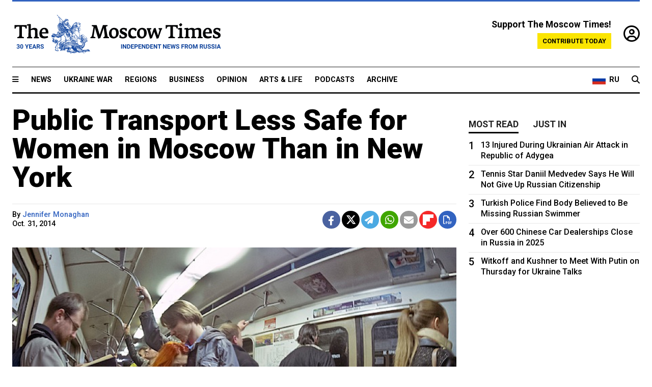

--- FILE ---
content_type: text/html; charset=UTF-8
request_url: https://www.themoscowtimes.com/2014/10/31/public-transport-less-safe-for-women-in-moscow-than-in-new-york-a40975
body_size: 12634
content:
<!DOCTYPE html>
<html lang="en">

<head>
  <meta name="googlebot" content="noarchive">

  <base href="https://www.themoscowtimes.com/" />
  <meta charset="utf-8">
  <meta http-equiv="X-UA-Compatible" content="IE=edge,chrome=1">
  <meta name="viewport" content="width=device-width, initial-scale=1" />
  <meta name="theme-color" content="#5882b5">
  <link rel="shortcut icon" href="https://static.themoscowtimes.com/img/icons/favicon.ico">

  <link rel="publisher" href="https://plus.google.com/114467228383524488842" />

  <link rel="apple-touch-icon-precomposed" sizes="152x152"
    href="https://static.themoscowtimes.com/img/icons/apple-touch-icon-152x152.png">
  <link rel="apple-touch-icon-precomposed" sizes="144x144"
    href="https://static.themoscowtimes.com/img/icons/apple-touch-icon-144x144.png">
  <link rel="apple-touch-icon-precomposed" sizes="120x120"
    href="https://static.themoscowtimes.com/img/icons/apple-touch-icon-120x120.png">
  <link rel="apple-touch-icon-precomposed" sizes="114x114"
    href="https://static.themoscowtimes.com/img/icons/apple-touch-icon-114x114.png">
  <link rel="apple-touch-icon-precomposed" sizes="76x76"
    href="https://static.themoscowtimes.com/img/icons/apple-touch-icon-76x76.png">
  <link rel="apple-touch-icon-precomposed" sizes="72x72"
    href="https://static.themoscowtimes.com/img/icons/apple-touch-icon-72x72.png">
  <link rel="apple-touch-icon-precomposed" href="https://static.themoscowtimes.com/img/icons/apple-touch-icon-57x57.png">

  <meta property="og:site_name" content="The Moscow Times" />

  <meta property="fb:admins" content="1190953093,691361317" />
  <meta property="fb:app_id" content="1446863628952411" />

  <meta name="twitter:site" content="@MoscowTimes">
  <meta name="twitter:creator" content="@MoscowTimes">
  <meta property="twitter:account_id" content="19527964">
  <meta name="twitter:card" content="summary_large_image"> <!-- or summary -->

  
<title>Public Transport Less Safe for Women in Moscow Than in New York</title>

	<link rel="canonical" href="https://www.themoscowtimes.com/2014/10/31/public-transport-less-safe-for-women-in-moscow-than-in-new-york-a40975">

	<meta name="keywords" content="">
	<meta name="news_keywords" content="">
	<meta name="description" content="   Russia&#039;s capital Moscow has ranked in ninth place on a list of the world&#039;s most dangerous transport systems for women — the only city in Europe to feature inside the top 10.     The survey, carried out by the Thomson Reuters Foundation in collaboration with online pollster YouGov, focused on 16 of the world&#039;s most populous capital cities as defined by the United Nations.">
	<meta name="thumbnail" content="https://static.themoscowtimes.com/image/320/12/8a64c8fb5fe14fc6a33f0608ef73a2a3.jpg">
	<meta name="author" content="Jennifer Monaghan">

	<meta property="og:url" content="https://www.themoscowtimes.com/2014/10/31/public-transport-less-safe-for-women-in-moscow-than-in-new-york-a40975">
	<meta property="og:title" content="Public Transport Less Safe for Women in Moscow Than in New York">
	<meta property="og:description" content="   Russia&#039;s capital Moscow has ranked in ninth place on a list of the world&#039;s most dangerous transport systems for women — the only city in Europe to feature inside the top 10.     The survey, carried out by the Thomson Reuters Foundation in collaboration with online pollster YouGov, focused on 16 of the world&#039;s most populous capital cities as defined by the United Nations.">
	<meta property="og:image" content="https://static.themoscowtimes.com/image/og/8e/40975__8e06eb57b289ac466aff1c3922d37439.jpg">
	<meta property="og:image:width" content="1200">
	<meta property="og:image:height" content="630">
	<meta property="article:author" content="Jennifer Monaghan">
	<meta property="article:content_tier" content="free">
	<meta property="article:modified_time" content="2026-01-22T05:47:24+03:00">
	<meta property="article:published_time" content="2014-10-31T15:56:13+03:00">
	<meta property="article:publisher" content="https://www.facebook.com/MoscowTimes">
	<meta property="article:section" content="news">
	<meta property="article:tag" content="">
	<meta property="twitter:title" content="Public Transport Less Safe for Women in Moscow Than in New York">
	<meta property="twitter:description" content="   Russia&#039;s capital Moscow has ranked in ninth place on a list of the world&#039;s most dangerous transport systems for women — the only city in Europe to feature inside the top 10.     The survey, carried out by the Thomson Reuters Foundation in collaboration with online pollster YouGov, focused on 16 of the world&#039;s most populous capital cities as defined by the United Nations.">
	<meta property="twitter:image:src" content="https://static.themoscowtimes.com/image/og/8e/40975__8e06eb57b289ac466aff1c3922d37439.jpg">



<script type="application/ld+json" data-json-ld-for-pagemetadata>
	{"@context":"http:\/\/schema.org\/","@type":"NewsArticle","dateCreated":"2019-01-29T14:29:14+03:00","datePublished":"2014-10-31T15:56:13+03:00","dateModified":"2026-01-22T05:47:24+03:00","name":"Public Transport Less Safe for Women in Moscow Than in New York","headline":"Public Transport Less Safe for Women in Moscow Than in New York","description":"   Russia's capital Moscow has ranked in\u00a0ninth place on\u00a0a list of\u00a0the world's most dangerous transport systems for\u00a0women\u00a0\u2014 the\u00a0only city in\u00a0Europe to\u00a0feature inside the\u00a0top 10.     The\u00a0survey, carried out by\u00a0the Thomson Reuters Foundation in\u00a0collaboration with online pollster YouGov, focused on\u00a016 of\u00a0the world's most populous capital cities as defined by\u00a0the United Nations.","keywords":"","articleSection":"news","isAccessibleForFree":true,"mainEntityOfPage":"https:\/\/www.themoscowtimes.com\/2014\/10\/31\/public-transport-less-safe-for-women-in-moscow-than-in-new-york-a40975","url":"https:\/\/www.themoscowtimes.com\/2014\/10\/31\/public-transport-less-safe-for-women-in-moscow-than-in-new-york-a40975","thumbnailUrl":"https:\/\/static.themoscowtimes.com\/image\/320\/12\/8a64c8fb5fe14fc6a33f0608ef73a2a3.jpg","image":{"@type":"ImageObject","url":"https:\/\/static.themoscowtimes.com\/image\/og\/8e\/40975__8e06eb57b289ac466aff1c3922d37439.jpg","width":1200,"height":630},"publisher":{"@type":"Organization","name":"The Moscow Times","logo":{"@type":"ImageObject","url":"https:\/\/static.themoscowtimes.com\/img\/logo.png","width":50,"height":50}},"inLanguage":{"@type":"Language","name":"English","alternateName":"English"},"printEdition":"5489","creator":"Jennifer Monaghan","author":{"@type":"Person","name":"Jennifer Monaghan","description":null,"image":"https:\/\/static.themoscowtimes.com\/avatar_default.jpg","url":"https:\/\/www.themoscowtimes.com\/author\/jennifer-monaghan"}}</script> <script type="application/ld+json" data-json-ld-for-pagemetadata>
	{"@context":"http:\/\/schema.org\/","@type":"BreadcrumbList","itemListElement":[{"@type":"ListItem","position":1,"name":"The Moscow Times","item":"https:\/\/www.themoscowtimes.com\/"},{"@type":"ListItem","position":2,"name":"News","item":"https:\/\/www.themoscowtimes.com\/news"},{"@type":"ListItem","position":3,"name":"Public Transport Less Safe for Women in Moscow Than in New York","item":"https:\/\/www.themoscowtimes.com\/2014\/10\/31\/public-transport-less-safe-for-women-in-moscow-than-in-new-york-a40975"}]}</script> 
  <!-- load stylesheets -->
  <link type="text/css" href="https://static.themoscowtimes.com/css/main.css?v=88" rel="stylesheet" media="screen" />
  <!-- Other CSS assets -->
  
  <link rel="dns-prefetch" href="//www.google-analytics.com" />

  <script type="application/ld+json">
  {
    "@context": "http://schema.org",
    "@type": "NewsMediaOrganization",
    "address": {
      "@type": "PostalAddress",
      "addressCountry": "RU",
      "addressLocality": "Moscow",
      "postalCode": "",
      "streetAddress": ""
    },
    "name": "The Moscow Times",
    "email": "general@themoscowtimes.com",
    "telephone": "",
    "url": "https://themoscowtimes.com",
    "logo": "https://static.themoscowtimes.com/img/logo_1280.png"
  }
  </script>

  <script type="application/ld+json">
  {
    "@context": "https://schema.org",
    "@type": "WebSite",
    "url": "https://www.themoscowtimes.com/",
    }
  </script>
  
<!-- Google Tag Manager -->
<script>
	(function (w, d, s, l, i) {
		w[l] = w[l] || [];
		w[l].push({
			"gtm.start": new Date().getTime(),
			event: "gtm.js",
		});
		var f = d.getElementsByTagName(s)[0],
			j = d.createElement(s),
			dl = l != "dataLayer" ? "&l=" + l : "";
		j.async = true;
		j.src = "https://www.googletagmanager.com/gtm.js?id=" + i + dl;
		f.parentNode.insertBefore(j, f);
	})(window, document, "script", "dataLayer", "GTM-TR8JKK");
</script>
<!-- End Google Tag Manager -->

<!-- Global site tag (gtag.js) - GA4 -->
<script
	async
	src="https://www.googletagmanager.com/gtag/js?id=G-7PDWRZPVQJ"
></script>
<script>
	window.dataLayer = window.dataLayer || [];
	function gtag() {
		dataLayer.push(arguments);
	}
	gtag("js", new Date());
	gtag("config", "G-7PDWRZPVQJ", {
		send_page_view: false,
	});
</script>

<!-- Yandex Zen -->
<meta name="yandex-verification" content="45c6975db53b11d6" /></head>


<body class="article-item" y-use="Main">
  <!-- Google Tag Manager (noscript) -->
<noscript><iframe
		src="https://www.googletagmanager.com/ns.html?id=GTM-TR8JKK"
		height="0"
		width="0"
		style="display: none; visibility: hidden"></iframe>
</noscript>
<!-- End Google Tag Manager (noscript) -->




  
<div y-use="ProgressBar" class="progress-bar"></div>


   
<div class="container">
  <div class="site-header py-3 hidden-xs">
	<a href="https://www.themoscowtimes.com/" class="site-header__logo" title="The Moscow Times - Independent News from Russia" >
		<img src="https://static.themoscowtimes.com/img/logo_tmt_30_yo.svg" alt="The Moscow Times"  />
	</a>

		<div class="site-header__contribute contribute-teaser hidden-xs">
		<div class="contribute-teaser__cta mb-1">Support The Moscow Times!</div>
		<a class="contribute-teaser__button"
		   href="https://www.themoscowtimes.com/contribute?utm_source=contribute&utm_medium=internal-header"
		   class="contribute-teaser__cta">Contribute today</a>
	</div>


	<div class="site-header__account">
		<div class="identity" aria-label="[[account]]">
	<a y-name="signin" href="https://www.themoscowtimes.com/account" class="identity__signin">
		<i class="fa fa-user-circle-o"></i>
	</a>


	<div y-name="account" class="identity__account" style="display:none">
		<div class="identity__letter" href="https://www.themoscowtimes.com/account" y-name="letter"></div>
		<div y-name="menu" class="identity__menu" style="display:none">
			<a class="identity__menu__item identity__dashboard" href="https://www.themoscowtimes.com/account">My account</a>
			<a class="identity__menu__item identity__signout" href="https://www.themoscowtimes.com/account/signout">Signout</a>
		</div>
	</div>
</div>	</div>


</div></div>

<div class="container">
	<div class="navigation" y-use="Navigation">

	
<div class="nav-expanded" style="display: none;" y-name="expanded">
	<div class="nav-overlay"></div>
	<div class="nav-container" y-name="container">
		<div class="container">
			<div class="nav-container__inner">
				<div class="nav-expanded__header">
					<div class="nav-expanded__close" y-name="close">&times;</div>
				</div>
				<nav class="">
					<ul class="depth-0" >

<li class="has-child" >
<a href="#" >Sections</a>
<ul class="depth-1" >

<li class="" >
<a href="/" >Home</a>
</li>

<li class="" >
<a href="https://www.themoscowtimes.com/ukraine-war" >Ukraine War</a>
</li>

<li class="" >
<a href="/news" >News</a>
</li>

<li class="" >

</li>

<li class="" >
<a href="/opinion" >Opinion</a>
</li>

<li class="" >
<a href="/business" >Business</a>
</li>

<li class="" >
<a href="/arts-and-life" >Arts and Life</a>
</li>

</ul>

</li>

<li class="has-child" >
<a href="#" ></a>
<ul class="depth-1" >

<li class="" >
<a href="/tag/Regions" >Regions</a>
</li>

<li class="" >
<a href="/podcasts" >Podcasts</a>
</li>

<li class="" >
<a href="/galleries" >Galleries</a>
</li>

<li class="" >
<a href="/newsletters" >Newsletters</a>
</li>

<li class="" >
<a href="/lectures" >TMT Lecture Series</a>
</li>

<li class="" >
<a href="/search" >Archive</a>
</li>

</ul>

</li>

<li class="has-child" >
<a href="#" >Multimedia projects</a>
<ul class="depth-1" >

<li class="" >
<a href="https://mothersanddaughters.themoscowtimes.com/" >Mothers &amp; Daughters</a>
</li>

<li class="" >
<a href="https://generationp.themoscowtimes.com/" >Generation P</a>
</li>

</ul>

</li>

</ul>
				</nav>
			</div>
		</div>
	</div>
</div>


	<nav class="nav-top">
		<div class="menu-trigger" y-name="open"><i class="fa fa-reorder"></i></div>
		<div class="nav-top__logo--xs hidden-sm-up">
			<a href="https://www.themoscowtimes.com/" class="site-header__logo " title="The Moscow Times - Independent News from Russia">
				<img src="https://static.themoscowtimes.com/img/logo_tmt_30_yo.svg" alt="The Moscow Times" />
			</a>
		</div>
		<ul class="nav-top__list" >

<li class="" >
<a href="/news" >News</a>
</li>

<li class="" >
<a href="https://www.themoscowtimes.com/ukraine-war" >Ukraine War</a>
</li>

<li class="" >
<a href="/tag/Regions" >Regions</a>
</li>

<li class="" >
<a href="/business" >Business</a>
</li>

<li class="" >
<a href="/opinion" >Opinion</a>
</li>

<li class="" >
<a href="https://www.themoscowtimes.com/arts-and-life" >Arts &amp; Life</a>
</li>

<li class="" >
<a href="/podcasts" >Podcasts</a>
</li>

<li class="" >
<a href="/search" >Archive</a>
</li>

</ul>

		<div class="nav-top__wrapper">
			<div class="nav-top__extra">
				<a href="https://ru.themoscowtimes.com" class="nav-top__lang-toggle">
					<svg xmlns="http://www.w3.org/2000/svg" viewBox="0 0 9 6" width="26" height="18">
						<rect fill="#fff" width="9" height="3" />
						<rect fill="#d52b1e" y="3" width="9" height="3" />
						<rect fill="#0039a6" y="2" width="9" height="2" />
					</svg>
					<span>RU</span>
				</a>
			</div>
			<a href="https://www.themoscowtimes.com/search" title="Search" class="nav-top__search">
				<i class="fa fa-search"></i>
			</a>
			<div class="nav-top__account hidden-sm-up">
				 <div class="identity" aria-label="[[account]]">
	<a y-name="signin" href="https://www.themoscowtimes.com/account" class="identity__signin">
		<i class="fa fa-user-circle-o"></i>
	</a>


	<div y-name="account" class="identity__account" style="display:none">
		<div class="identity__letter" href="https://www.themoscowtimes.com/account" y-name="letter"></div>
		<div y-name="menu" class="identity__menu" style="display:none">
			<a class="identity__menu__item identity__dashboard" href="https://www.themoscowtimes.com/account">My account</a>
			<a class="identity__menu__item identity__signout" href="https://www.themoscowtimes.com/account/signout">Signout</a>
		</div>
	</div>
</div> 			</div>
		</div>
	</nav>
</div></div>

<div class="container">
	 	<div class="contribute-teaser-mobile hidden-sm-up">
		<div class="contribute-teaser-mobile__cta">
			<span>Support The Moscow Times!</span>
		</div>
		<div class="contribute-teaser-mobile__container">
			<a class="contribute-teaser-mobile__container__button"
			   href="https://www.themoscowtimes.com/contribute?utm_source=contribute&utm_medium=internal-header-mobile"
			   class="contribute-teaser__cta">Contribute today</a>
		</div>

	</div>
 </div>



<article y-use="article.IsIntersecting">

	<!--[[[article:40975]]]-->
	<div class="gtm-section gtm-type" data-section="news"
		data-type="default">
		<!-- Google Tag Manager places Streamads based on these classes -->
	</div>

		<div class="container article-container" id="article-id-40975"
		data-page-id="40975" data-next-id="40974"
		data-article-url="https://www.themoscowtimes.com/2014/10/31/public-transport-less-safe-for-women-in-moscow-than-in-new-york-a40975"
		data-article-title="Public Transport Less Safe for Women in Moscow Than in New York">
		

		<div class="row-flex gutter-2">
			<div class="col">
								<article class="article article--news">
					<header class="article__header ">
																		<h1><a href="https://www.themoscowtimes.com/2014/10/31/public-transport-less-safe-for-women-in-moscow-than-in-new-york-a40975">Public Transport Less Safe for Women in Moscow Than in New York</a>
						</h1>
						<h2></h2>
					</header>

					<div class="article__byline byline  ">
						<div class="row-flex">
							<div class="col">
								<div class="byline__details">

																																													
									<div class="byline__details__column">
										<div class="byline__author">
											By <a href="https://www.themoscowtimes.com/author/jennifer-monaghan" class="byline__author__name" title="Jennifer Monaghan">Jennifer Monaghan</a>										</div>


																					<time class="byline__datetime timeago"
												datetime="2014-10-31T15:56:13+03:00" y-use="Timeago">
												Oct. 31, 2014											</time>
																			</div>
								</div>
							</div>

							<div class="col-auto">
								<div class="byline__social">
									<div class="social">
	<a href="https://www.facebook.com/sharer/sharer.php?u=https://www.themoscowtimes.com/2014/10/31/public-transport-less-safe-for-women-in-moscow-than-in-new-york-a40975" class="social__icon social__icon--facebook" target="_blank" title="Share on Facebook"><i class="fa fa-brands fa-facebook"></i></a>
	<a href="https://twitter.com/intent/tweet/?url=https://www.themoscowtimes.com/2014/10/31/public-transport-less-safe-for-women-in-moscow-than-in-new-york-a40975&text=Public Transport Less Safe for Women in Moscow Than in New York" class="social__icon social__icon--x-twitter" target="_blank" title="Share on Twitter"><i class="fa fa-brands fa-x-twitter"></i></a>
	<a href="https://telegram.me/share/url?url=https://www.themoscowtimes.com/2014/10/31/public-transport-less-safe-for-women-in-moscow-than-in-new-york-a40975" class="social__icon social__icon--telegram" target="_blank" title="Share on Telegram"><i class="fa fa-paper-plane"></i></a>
	<a href="https://wa.me/?text=https://www.themoscowtimes.com/2014/10/31/public-transport-less-safe-for-women-in-moscow-than-in-new-york-a40975" class="social__icon social__icon--whatsapp"><i class="fa fa-whatsapp" target="_blank" title="Share on WhatsApp"></i></a>
	<a href="/cdn-cgi/l/email-protection#[base64]" class="social__icon social__icon--email"><i class="fa fa-envelope" target="_blank" title="Share with email"></i></a>
	<a href="https://flipboard.com" data-flip-widget="shareflip" class="social__icon social__icon--flipboard" title="Share on Flipboard"><img src="https://static.themoscowtimes.com/img/flipboard_mrrw.png" /></a>
	<a href="https://www.themoscowtimes.com/2014/10/31/public-transport-less-safe-for-women-in-moscow-than-in-new-york-a40975/pdf" class="social__icon social__icon--pdf"><i class="fa fa-file-pdf-o" target="_blank" title="Download as PDF"></i></a>
</div>
								</div>
							</div>
						</div>
					</div>

					
										<figure class="article__featured-image featured-image">
						<img src="https://static.themoscowtimes.com/image/article_1360/12/8a64c8fb5fe14fc6a33f0608ef73a2a3.jpg" />
												<figcaption class="">
							<span class="article__featured-image__caption featured-image__caption">
								A woman hugging her partner while traveling on the Moscow metro.							</span>
							<span class="article__featured-image__credits featured-image__credits">
															</span>
						</figcaption>
											</figure>
					

					<div class="article__content-container">
						<div class="article__content" y-name="article-content">
															
																	<div data-id="article-block-type"
										class="article__block article__block--html article__block--column ">
										 
<p>Russia's capital Moscow has ranked in&nbsp;ninth place on&nbsp;a list of&nbsp;the world's most dangerous transport systems for&nbsp;women&nbsp;&mdash; the&nbsp;only city in&nbsp;Europe to&nbsp;feature inside the&nbsp;top 10.</p>
 
<p>The&nbsp;<a href="http://www.trust.org/spotlight/most-dangerous-transport-systems-for-women/?tab=results " >survey</a>, carried out by&nbsp;the Thomson Reuters Foundation in&nbsp;collaboration with online pollster YouGov, focused on&nbsp;16 of&nbsp;the world's most populous capital cities as defined by&nbsp;the United Nations.</p>
 
<p>An&nbsp;exception was made for&nbsp;New York, which was included in&nbsp;place of&nbsp;Washington DC as the&nbsp;most populous city in&nbsp;the U.S., and&nbsp;was ranked the&nbsp;safest in&nbsp;the poll published Wednesday.</p>
 
<p>A&nbsp;minimum of&nbsp;380 women and&nbsp;at least nine women's rights and&nbsp;gender experts were interviewed in&nbsp;each city for&nbsp;the survey, which ranked Moscow's transport system as the&nbsp;ninth-worst for&nbsp;women after the&nbsp;Thai capital of&nbsp;Bangkok.</p>
 
<p>Those polled were questioned on&nbsp;six topics, including traveling alone at&nbsp;night, risk of&nbsp;being verbally harassed by&nbsp;men, and&nbsp;risk of&nbsp;being groped or subjected to&nbsp;other forms of&nbsp;physical harassment. Respondents were left to&nbsp;decide what constituted &quot;harassment&quot; in&nbsp;their respective societies.</p>
 
<p>In&nbsp;particular, the&nbsp;poll found that Muscovites had little faith in&nbsp;their fellow passengers when traveling on&nbsp;public or transport&nbsp;&mdash; where &quot;transport&quot; was defined by&nbsp;pollsters as a&nbsp;bus, tram, metro, train or standing at&nbsp;a station relating to&nbsp;one of&nbsp;these methods of&nbsp;transport.</p>
 
<p>Asked if they trusted other passengers to&nbsp;come to&nbsp;their assistance if they were being abused while traveling on&nbsp;public transport, women ranked Moscow the&nbsp;second-least safest city to&nbsp;be in&nbsp;after the&nbsp;South Korean capital of&nbsp;Seoul.</p>
 
<p>Britain's London and&nbsp;France's Paris, the&nbsp;only other European cities to&nbsp;feature on&nbsp;the list, also polled badly in&nbsp;this regard&nbsp;&mdash; ranking in&nbsp;third and&nbsp;fourth-worst places, respectively&nbsp;&mdash; with residents saying they doubted other passengers would come to&nbsp;their aid if they were being harassed. At&nbsp;the other end of&nbsp;the spectrum, women in&nbsp;New York were the&nbsp;most confident that other passengers would help them out if they got into&nbsp;any trouble.</p>
 
<h3>Law Enforcement 
  <br />
 </h3>
 
<p>Women in&nbsp;Moscow also had little confidence in&nbsp;the municipal law enforcement agencies, naming it the&nbsp;worst city when it came to&nbsp;trusting authorities to&nbsp;investigate reports of&nbsp;sexual harassment or violence.</p>
 
<p>In&nbsp;contrast, women in&nbsp;London, Paris, as well as New York all reported much higher levels of&nbsp;trust in&nbsp;the authorities to&nbsp;investigate reports of&nbsp;sexual harassment or violence.</p>
 
<p>Overall, the&nbsp;survey found that South America was the&nbsp;most dangerous continent for&nbsp;women traveling on&nbsp;municipal transport systems, with Colombia's Bogota, Mexico City and&nbsp;Peru's Lima consider to&nbsp;be the&nbsp;most dangerous cities on&nbsp;the list. At&nbsp;the other end of&nbsp;the spectrum, China's Beijing, Japan's Tokyo and&nbsp;New York were considered to&nbsp;be the&nbsp;safest cities to&nbsp;commute for&nbsp;women. </p>
 
<p>The&nbsp;poll, comes just days after a&nbsp;video of&nbsp;a woman being catcalled more than 100 times as she walked through the&nbsp;center of&nbsp;New York went viral, raising concern about the&nbsp;harassment faced by&nbsp;women in&nbsp;larger cities. 
  <br />
 </p>
 <iframe width="560" height="315" frameborder="0" allowfullscreen="" src="//www.youtube.com/embed/b1XGPvbWn0A"></iframe> 
<p>The&nbsp;Thomson Reuters and&nbsp;YouGov survey polled 6,555 women and&nbsp;experts in&nbsp;16 different capitals worldwide. The&nbsp;women surveyed were questioned online between Aug. 27&nbsp;&mdash; Sept. 8. 2014, and&nbsp;this poll provided a&nbsp;margin of&nbsp;error of&nbsp;five percent. The&nbsp;experts were polled between Aug. 27&nbsp;&mdash; Oct. 13, 2014, and&nbsp;no margin of&nbsp;error was given.</p>
 
<p>The&nbsp;Iraqi capital of&nbsp;Baghdad was excluded from&nbsp;the survey due to&nbsp;increasing political instability in&nbsp;the region, while Egypt's Cairo, Bangladesh's Dhaka, and&nbsp;Iran's Tehran were omitted because the&nbsp;polling companies were unable to&nbsp;find enough participants for&nbsp;the survey. Congo was omitted because the&nbsp;country's Internet penetration is less than 2 percent, the&nbsp;pollsters said on&nbsp;their website.</p>
 																				
									</div>
																					</div>

						
						
						<div class="article__bottom">

						</div>

						
						
						<div class="hidden-md-up">
													</div>
						
						<div class="">
							
<div
	class="newsletterbanner newsletterbanner--article mb-3"
	y-use="newsletter.Banner"
	data-newsletter="newsletter"
	data-url="https://www.themoscowtimes.com/newsletter"
>
	<h4 class="newsletterbanner__title">Sign up for our free weekly newsletter</h4>
	<div class="newsletterbanner__teaser">
		Our weekly newsletter contains a hand-picked selection of news, features, analysis and more from The Moscow Times. You will receive it in your mailbox every Friday. Never miss the latest news from Russia.		<a href="https://www.themoscowtimes.com/newsletterpreview/article" target="_blank" class="newsletterbanner__teaser__link">Preview</a>
	</div>
	<div>
		<div class="newsletterbanner__inputs">
			<input class="newsletterbanner__email" type="email" placeholder="Your email" y-name="email" />
			<input class="newsletterbanner__name" type="text" placeholder="Your name" y-name="name" />
			<button class="newsletterbanner__button button button--color-3" y-name="submit">Subscribe</button>
		</div>
		<span class="newsletterbanner__disclaimer">
			<em>Subscribers agree to the <a href="https://www.themoscowtimes.com/page/privacy-policy">Privacy Policy</a> </em>
		</span>
		<div class="newsletterbanner__error" y-name="error" style="display:none"></div>
		<div class="newsletterbanner__message" y-name="done" style="display:none">We sent a confirmation to your email. Please confirm your subscription.</div>
	</div>
</div>						</div>

												<div 
	class="contribute-article p-3 mb-3" 
	y-use="contribute2.Article" 
	data-contribute="https://www.themoscowtimes.com/contribute"
	data-remind="https://www.themoscowtimes.com/contribute2/remind"
>
		<p><strong>A Message from The Moscow Times:</strong></p>
	<p>Dear readers,</p>
	<p>We are facing unprecedented challenges. Russia's Prosecutor General's Office has designated The Moscow Times as an "undesirable" organization, criminalizing our work and putting our staff at risk of prosecution. This follows our earlier unjust labeling as a "foreign agent."</p>
	<p>These actions are direct attempts to silence independent journalism in Russia. The authorities claim our work "discredits the decisions of the Russian leadership." We see things differently: we strive to provide accurate, unbiased reporting on Russia.</p>
	<p>We, the journalists of The Moscow Times, refuse to be silenced. But to continue our work, <a href="https://www.themoscowtimes.com/contribute?utm_source=contribute&utm_medium=article" title="we need your help">we need your help</a>.</p>
	<p><span class="contribute-article__strike">Your support, no matter how small, makes a world of difference. If you can, please support us monthly starting from just <span y-name="sign">$</span>2.</span> It's quick to set up, and every contribution makes a significant impact.</p>
	<p>By supporting The Moscow Times, you're defending open, independent journalism in the face of repression. Thank you for standing with us.</p>


	<div class="contribute-selection">
		<div class="contribute-selection__period">
			<div class="contribute-button" y-name="period period-once" data-period="once">
				Once
			</div>
			<div class="contribute-button"  y-name="period period-monthly" data-period="monthly">
				Monthly
			</div>
			<div class="contribute-button"  y-name="period period-annual" data-period="annual">
				Annual
			</div>
		</div>
		<div class="contribute-selection__amount" >
			<div class="contribute-button" y-name="amount amount-0"></div>
			<div class="contribute-button" y-name="amount amount-1"></div>
			<div class="contribute-button contribute-selection__amount__other" y-name="amount amount-2"></div>
		</div>
		<div class="contribute-selection__submit mb-3">
			<div class="contribute-button contribute-button--fit contribute-button--secondary" y-name="continue">
				Continue <i class="fa fa-arrow-right"></i>
			</div>
			<div class="contribute-selection__submit__methods">
				<img src="https://static.themoscowtimes.com/img/contribute/payment_icons.png" alt="paiment methods" width="160" />
			</div>
		</div>
		<div class="contribute-article__payoff">Not ready to support today? <br class="hidden-sm-up" /><span class="contribute-article__payoff__link clickable" y-name="later">Remind me later</span>.</div>
	</div>
	
	<div class="contribute-article__reminder" y-name="reminder" hidden>
		<div class="contribute-article__reminder__close clickable" y-name="close">&times;</div>
		<h4 class="mb-1"><strong>Remind me next month</strong></h4>
		<div class="contribute-article__reminder__grid mb-2" y-name="form">
			<div> 
				<div  class="contribute-article__reminder__error y-name="error" hidden></div>
				<input type="email" class="contribute-article__reminder__input" y-name="email" placeholder="Email">
			</div>
			<div class="contribute-button contribute-button--secondary" y-name="submit">
				Remind me <i class="fa fa-arrow-right"></i>
			</div>
		</div>
		<div y-name="done" hidden>
			<span class="contribute-article__strike mb-2">Thank you! Your reminder is set.</span>
		</div>
		<div class="contribute-article__reminder__info">
			We will send you one reminder email a month from now. For details on the personal data we collect and how it is used, please see our <a href="https://www.themoscowtimes.com/page/privacy-policy" target="_blank" title="privacy policy">Privacy Policy</a>.
		</div>
	</div>
	
</div>
						 <div class="social">
	<a href="https://www.facebook.com/sharer/sharer.php?u=https://www.themoscowtimes.com/2014/10/31/public-transport-less-safe-for-women-in-moscow-than-in-new-york-a40975" class="social__icon social__icon--facebook" target="_blank" title="Share on Facebook"><i class="fa fa-brands fa-facebook"></i></a>
	<a href="https://twitter.com/intent/tweet/?url=https://www.themoscowtimes.com/2014/10/31/public-transport-less-safe-for-women-in-moscow-than-in-new-york-a40975&text=Public Transport Less Safe for Women in Moscow Than in New York" class="social__icon social__icon--x-twitter" target="_blank" title="Share on Twitter"><i class="fa fa-brands fa-x-twitter"></i></a>
	<a href="https://telegram.me/share/url?url=https://www.themoscowtimes.com/2014/10/31/public-transport-less-safe-for-women-in-moscow-than-in-new-york-a40975" class="social__icon social__icon--telegram" target="_blank" title="Share on Telegram"><i class="fa fa-paper-plane"></i></a>
	<a href="https://wa.me/?text=https://www.themoscowtimes.com/2014/10/31/public-transport-less-safe-for-women-in-moscow-than-in-new-york-a40975" class="social__icon social__icon--whatsapp"><i class="fa fa-whatsapp" target="_blank" title="Share on WhatsApp"></i></a>
	<a href="/cdn-cgi/l/email-protection#[base64]" class="social__icon social__icon--email"><i class="fa fa-envelope" target="_blank" title="Share with email"></i></a>
	<a href="https://flipboard.com" data-flip-widget="shareflip" class="social__icon social__icon--flipboard" title="Share on Flipboard"><img src="https://static.themoscowtimes.com/img/flipboard_mrrw.png" /></a>
	<a href="https://www.themoscowtimes.com/2014/10/31/public-transport-less-safe-for-women-in-moscow-than-in-new-york-a40975/pdf" class="social__icon social__icon--pdf"><i class="fa fa-file-pdf-o" target="_blank" title="Download as PDF"></i></a>
</div>
 					</div>

				</article>
			</div>


			<div class="col-auto hidden-sm-down">
				<aside class="sidebar">

					
					<!-- Article sidebar -->
					   
					<div class="sidebar__sticky">
						<div class="tabs" y-use="Tabs" data-active="tabs__tab--active">
							<section class="sidebar__section">
								<div class="sidebar__section__header">
									<div class="tabs__tab" y-name="tab" data-content="mostread">
										<h3 class="tab__header header--style-3">Most read</h3>
									</div>

									<div class="tabs__tab" y-name="tab" data-content="justin">
										<h3 class="tab__header header--style-3">Just in</h3>
									</div>
								</div>

								<div class="tabs__content" y-name="content justin">
									<ul class="listed-articles">
			<li class="listed-articles__item">
			
<div class="article-excerpt-tiny">
	<a 
		href="https://www.themoscowtimes.com/2026/01/21/state-duma-bars-reporters-from-taking-photos-of-parliamentary-sessions-vedomosti-a91744"
		title="State Duma Bars Reporters From Taking Photos of Parliamentary Sessions – Vedomosti"
		data-track="just-in-link State Duma Bars Reporters From Taking Photos of Parliamentary Sessions – Vedomosti"
	>
				<time class="article-excerpt-tiny__time  "
			datetime="2026-01-21T19:23:00+03:00" y-use="Timeago">
			Jan. 21, 2026		</time>
				<h5 class="article-excerpt-tiny__headline ">
			State Duma Bars Reporters From Taking Photos of Parliamentary Sessions – Vedomosti		</h5>
	</a>
</div>		</li>
			<li class="listed-articles__item">
			 
<div class="article-excerpt-tiny">
	<a 
		href="https://www.themoscowtimes.com/2026/01/21/as-putins-allies-are-threatened-he-meets-the-moment-with-silence-a91745"
		title="As Putin’s Allies Are Threatened, He Meets the Moment with Silence"
		data-track="just-in-link As Putin’s Allies Are Threatened, He Meets the Moment with Silence"
	>
				<time class="article-excerpt-tiny__time  "
			datetime="2026-01-21T19:02:00+03:00" y-use="Timeago">
			Jan. 21, 2026		</time>
				<h5 class="article-excerpt-tiny__headline ">
			As Putin’s Allies Are Threatened, He Meets the Moment with Silence		</h5>
	</a>
</div> 		</li>
			<li class="listed-articles__item">
			 
<div class="article-excerpt-tiny">
	<a 
		href="https://www.themoscowtimes.com/2026/01/21/uzbek-man-who-assassinated-russian-general-in-december-2024-gets-life-in-prison-a91742"
		title="Uzbek Man Who Assassinated Russian General in December 2024 Gets Life in Prison"
		data-track="just-in-link Uzbek Man Who Assassinated Russian General in December 2024 Gets Life in Prison"
	>
				<time class="article-excerpt-tiny__time  "
			datetime="2026-01-21T18:36:30+03:00" y-use="Timeago">
			Jan. 21, 2026		</time>
				<h5 class="article-excerpt-tiny__headline ">
			Uzbek Man Who Assassinated Russian General in December 2024 Gets Life in Prison		</h5>
	</a>
</div> 		</li>
			<li class="listed-articles__item">
			 
<div class="article-excerpt-tiny">
	<a 
		href="https://www.themoscowtimes.com/2026/01/21/kyivs-allies-must-flex-their-military-muscles-against-russias-shadow-fleet-a91740"
		title="Kyiv’s Allies Must Flex Their Military Muscles Against Russia’s Shadow Fleet"
		data-track="just-in-link Kyiv’s Allies Must Flex Their Military Muscles Against Russia’s Shadow Fleet"
	>
				<time class="article-excerpt-tiny__time  "
			datetime="2026-01-21T18:20:00+03:00" y-use="Timeago">
			Jan. 21, 2026		</time>
				<h5 class="article-excerpt-tiny__headline ">
			Kyiv’s Allies Must Flex Their Military Muscles Against Russia’s Shadow Fleet		</h5>
	</a>
</div> 		</li>
			<li class="listed-articles__item">
			 
<div class="article-excerpt-tiny">
	<a 
		href="https://www.themoscowtimes.com/2026/01/21/okko-streaming-service-to-broadcast-2026-winter-olympics-a91738"
		title="Okko Streaming Service to Broadcast 2026 Winter Olympics"
		data-track="just-in-link Okko Streaming Service to Broadcast 2026 Winter Olympics"
	>
				<time class="article-excerpt-tiny__time  "
			datetime="2026-01-21T17:40:40+03:00" y-use="Timeago">
			Jan. 21, 2026		</time>
				<h5 class="article-excerpt-tiny__headline ">
			Okko Streaming Service to Broadcast 2026 Winter Olympics		</h5>
	</a>
</div> 		</li>
			<li class="listed-articles__item">
			 
<div class="article-excerpt-tiny">
	<a 
		href="https://www.themoscowtimes.com/2026/01/21/russia-set-for-sharp-early-year-budget-deficit-amid-weak-oil-prices-a91743"
		title="Russia Set for Sharp Early-Year Budget Deficit Amid Weak Oil Prices"
		data-track="just-in-link Russia Set for Sharp Early-Year Budget Deficit Amid Weak Oil Prices"
	>
				<time class="article-excerpt-tiny__time  "
			datetime="2026-01-21T17:30:02+03:00" y-use="Timeago">
			Jan. 21, 2026		</time>
				<h5 class="article-excerpt-tiny__headline ">
			Russia Set for Sharp Early-Year Budget Deficit Amid Weak Oil Prices		</h5>
	</a>
</div> 		</li>
			<li class="listed-articles__item">
			 
<div class="article-excerpt-tiny">
	<a 
		href="https://www.themoscowtimes.com/2026/01/21/witkoff-and-kushner-to-meet-with-putin-on-thursday-for-ukraine-talks-a91741"
		title="Witkoff and Kushner to Meet With Putin on Thursday for Ukraine Talks"
		data-track="just-in-link Witkoff and Kushner to Meet With Putin on Thursday for Ukraine Talks"
	>
				<time class="article-excerpt-tiny__time  "
			datetime="2026-01-21T16:18:00+03:00" y-use="Timeago">
			Jan. 21, 2026		</time>
				<h5 class="article-excerpt-tiny__headline ">
			Witkoff and Kushner to Meet With Putin on Thursday for Ukraine Talks		</h5>
	</a>
</div> 		</li>
	</ul>								</div>

								<div class="tabs__content" y-name="content mostread" style="display: none">
									<ul class="ranked-articles">
						<li class="ranked-articles__item">
			
<div class="article-excerpt-ranked ranked-articles__article-excerpt-ranked">
	<a href="https://www.themoscowtimes.com/2026/01/21/13-injured-during-ukrainian-air-attack-in-republic-of-adygea-a91734" title="13 Injured During Ukrainian Air Attack in Republic of Adygea">
		<div class="article-excerpt-ranked__rank">
			1		</div>
		<div class="article-excerpt-ranked__item">
							

									<h5 class="article-excerpt-ranked__headline">
				13 Injured During Ukrainian Air Attack in Republic of Adygea			</h5>
		</div>
	</a>
</div>		</li>
					<li class="ranked-articles__item">
			 
<div class="article-excerpt-ranked ranked-articles__article-excerpt-ranked">
	<a href="https://www.themoscowtimes.com/2026/01/21/tennis-star-daniil-medvedev-says-he-will-not-give-up-russian-citizenship-a91735" title="Tennis Star Daniil Medvedev Says He Will Not Give Up Russian Citizenship">
		<div class="article-excerpt-ranked__rank">
			2		</div>
		<div class="article-excerpt-ranked__item">
							 

 									<h5 class="article-excerpt-ranked__headline">
				Tennis Star Daniil Medvedev Says He Will Not Give Up Russian Citizenship			</h5>
		</div>
	</a>
</div> 		</li>
					<li class="ranked-articles__item">
			 
<div class="article-excerpt-ranked ranked-articles__article-excerpt-ranked">
	<a href="https://www.themoscowtimes.com/2026/01/21/turkish-police-find-body-believed-to-be-missing-russian-swimmer-a91736" title="Turkish Police Find Body Believed to Be Missing Russian Swimmer">
		<div class="article-excerpt-ranked__rank">
			3		</div>
		<div class="article-excerpt-ranked__item">
							 

 									<h5 class="article-excerpt-ranked__headline">
				Turkish Police Find Body Believed to Be Missing Russian Swimmer			</h5>
		</div>
	</a>
</div> 		</li>
					<li class="ranked-articles__item">
			 
<div class="article-excerpt-ranked ranked-articles__article-excerpt-ranked">
	<a href="https://www.themoscowtimes.com/2026/01/21/over-600-chinese-car-dealerships-close-in-russia-in-2025-a91737" title="Over 600 Chinese Car Dealerships Close in Russia in 2025">
		<div class="article-excerpt-ranked__rank">
			4		</div>
		<div class="article-excerpt-ranked__item">
							 

 									<h5 class="article-excerpt-ranked__headline">
				Over 600 Chinese Car Dealerships Close in Russia in 2025			</h5>
		</div>
	</a>
</div> 		</li>
					<li class="ranked-articles__item">
			 
<div class="article-excerpt-ranked ranked-articles__article-excerpt-ranked">
	<a href="https://www.themoscowtimes.com/2026/01/21/witkoff-and-kushner-to-meet-with-putin-on-thursday-for-ukraine-talks-a91741" title="Witkoff and Kushner to Meet With Putin on Thursday for Ukraine Talks">
		<div class="article-excerpt-ranked__rank">
			5		</div>
		<div class="article-excerpt-ranked__item">
							 

 									<h5 class="article-excerpt-ranked__headline">
				Witkoff and Kushner to Meet With Putin on Thursday for Ukraine Talks			</h5>
		</div>
	</a>
</div> 		</li>
	</ul>								</div>
							</section>
						</div>
					</div>
					<!-- Article sidebar bottom -->
					   
				</aside>
			</div>
		</div>
	</div>
	
	<!-- Article billboard bottom -->
	   	<!-- Article billboard bottom -->
	   

	<div class="container">
		<section class="cluster">

			<div class="cluster__header">
				<h2 class="cluster__label header--style-3">
										Read more									</h2>
			</div>

			<div class="row-flex">
								<div class="col-3 col-6-sm">
					

<div
	class="article-excerpt-default article-excerpt-default--news"
	data-url="https://www.themoscowtimes.com/2014/04/14/russias-first-anti-sexual-harassment-bill-under-consideration-by-duma-a33945"
	data-title="Russia's First Anti-Sexual Harassment Bill Under Consideration by Duma"
>

	<a href="https://www.themoscowtimes.com/2014/04/14/russias-first-anti-sexual-harassment-bill-under-consideration-by-duma-a33945" class="article-excerpt-default__link" title="Russia&#039;s First Anti-Sexual Harassment Bill Under Consideration by Duma">
					<div class=" article-excerpt-default__image-wrapper">
				<figure>
					

	<img src="https://static.themoscowtimes.com/image/article_640/7e/e8bd3919ec6b4a6ea0aab2c768248f08.jpg" />

																			</figure>
			</div>
		
		<div class="article-excerpt-default__content">
							

						
			<h3 class="article-excerpt-default__headline">
								Russia's First Anti-Sexual Harassment Bill Under Consideration by Duma			</h3>

			
							<div class="article-excerpt-default__teaser">Russia's first anti-sexual harassment law has been submitted to the State Duma, despite concerns among critics that its terms will be used to deport...</div>
								</div>
	</a>
</div>				</div>
								<div class="col-3 col-6-sm">
					 

<div
	class="article-excerpt-default article-excerpt-default--news"
	data-url="https://www.themoscowtimes.com/2026/01/21/state-duma-bars-reporters-from-taking-photos-of-parliamentary-sessions-vedomosti-a91744"
	data-title="State Duma Bars Reporters From Taking Photos of Parliamentary Sessions – Vedomosti"
>

	<a href="https://www.themoscowtimes.com/2026/01/21/state-duma-bars-reporters-from-taking-photos-of-parliamentary-sessions-vedomosti-a91744" class="article-excerpt-default__link" title="State Duma Bars Reporters From Taking Photos of Parliamentary Sessions – Vedomosti">
					<div class=" article-excerpt-default__image-wrapper">
				<figure>
					 

	<img src="https://static.themoscowtimes.com/image/article_640/74/TASS_32540285-1.jpg" />
 
																			</figure>
			</div>
		
		<div class="article-excerpt-default__content">
							 

 						
			<h3 class="article-excerpt-default__headline">
								State Duma Bars Reporters From Taking Photos of Parliamentary Sessions – Vedomosti			</h3>

			
							<div class="article-excerpt-default__teaser">Some lawmakers had reportedly expressed anger over how reporters began taking photos of them during their return to work last week.</div>
										<div class="readtime">
					2&nbsp;Min read				</div>
					</div>
	</a>
</div> 				</div>
								<div class="col-3 col-6-sm">
					 

<div
	class="article-excerpt-default article-excerpt-default--news"
	data-url="https://www.themoscowtimes.com/2026/01/21/as-putins-allies-are-threatened-he-meets-the-moment-with-silence-a91745"
	data-title="As Putin’s Allies Are Threatened, He Meets the Moment with Silence"
>

	<a href="https://www.themoscowtimes.com/2026/01/21/as-putins-allies-are-threatened-he-meets-the-moment-with-silence-a91745" class="article-excerpt-default__link" title="As Putin’s Allies Are Threatened, He Meets the Moment with Silence">
					<div class=" article-excerpt-default__image-wrapper">
				<figure>
					 

	<img src="https://static.themoscowtimes.com/image/article_640/09/14aq9cwcBrl3df0FOFiixA1cLzLAstJg.jpg" />
 
																			</figure>
			</div>
		
		<div class="article-excerpt-default__content">
							 

	<span class="label article-excerpt-default__label label--opinion article-excerpt-default__label--opinion">
		News Analysis	</span>
 						
			<h3 class="article-excerpt-default__headline">
								As Putin’s Allies Are Threatened, He Meets the Moment with Silence			</h3>

			
							<div class="article-excerpt-default__teaser">Analysts say his silence reflects Russia’s focus on the war in Ukraine and hesitancy to provoke the U.S. — but it risks eroding trust in Moscow.</div>
										<div class="readtime">
					4&nbsp;Min read				</div>
					</div>
	</a>
</div> 				</div>
								<div class="col-3 col-6-sm">
					 

<div
	class="article-excerpt-default article-excerpt-default--news"
	data-url="https://www.themoscowtimes.com/2026/01/21/uzbek-man-who-assassinated-russian-general-in-december-2024-gets-life-in-prison-a91742"
	data-title="Uzbek Man Who Assassinated Russian General in December 2024 Gets Life in Prison"
>

	<a href="https://www.themoscowtimes.com/2026/01/21/uzbek-man-who-assassinated-russian-general-in-december-2024-gets-life-in-prison-a91742" class="article-excerpt-default__link" title="Uzbek Man Who Assassinated Russian General in December 2024 Gets Life in Prison">
					<div class=" article-excerpt-default__image-wrapper">
				<figure>
					 

	<img src="https://static.themoscowtimes.com/image/article_640/3e/1251956.jpg" />
 
																			</figure>
			</div>
		
		<div class="article-excerpt-default__content">
							 

 						
			<h3 class="article-excerpt-default__headline">
								Uzbek Man Who Assassinated Russian General in December 2024 Gets Life in Prison			</h3>

			
							<div class="article-excerpt-default__teaser">Igor Kirillov is the highest-ranking Russian general to have been assassinated since the full-scale invasion of Ukraine.</div>
										<div class="readtime">
					2&nbsp;Min read				</div>
					</div>
	</a>
</div> 				</div>
							</div>
		</section>
	</div>

		<!-- sticky_article_billboard_bottom -->
	   
</article>

<div class="container next-article-loader" id="load-next-article" y-use="article.InfiniteScroll"
	data-id="40974" data-url="https://www.themoscowtimes.com/all/{{id}}">
	<svg version="1.1" xmlns="http://www.w3.org/2000/svg" xmlns:xlink="http://www.w3.org/1999/xlink" x="0px" y="0px"
		width="40px" height="40px" viewBox="0 0 40 40" enable-background="new 0 0 40 40" xml:space="preserve">
		<path opacity="0.2" fill="#000"
			d="M20.201,5.169c-8.254,0-14.946,6.692-14.946,14.946c0,8.255,6.692,14.946,14.946,14.946
			  s14.946-6.691,14.946-14.946C35.146,11.861,28.455,5.169,20.201,5.169z M20.201,31.749c-6.425,0-11.634-5.208-11.634-11.634
			  c0-6.425,5.209-11.634,11.634-11.634c6.425,0,11.633,5.209,11.633,11.634C31.834,26.541,26.626,31.749,20.201,31.749z" />
		<path fill="#000" d="M26.013,10.047l1.654-2.866c-2.198-1.272-4.743-2.012-7.466-2.012h0v3.312h0
			  C22.32,8.481,24.301,9.057,26.013,10.047z">
			<animateTransform attributeType="xml" attributeName="transform" type="rotate" from="0 20 20" to="360 20 20"
				dur="0.5s" repeatCount="indefinite" />
		</path>
	</svg>
</div>

<script data-cfasync="false" src="/cdn-cgi/scripts/5c5dd728/cloudflare-static/email-decode.min.js"></script><script>
if (typeof window.freestar === 'object') {
	freestar.config.disabledProducts = {
		sideWall: true,
	};
}
</script>


<footer class="footer fancyfooter">

	<div class="container">
		<div class="footer__inner">
			<div class="footer__logo mb-3">
				<a href="https://www.themoscowtimes.com/" class="footer__logo__wrapper"
					title="The Moscow Times - Independent News from Russia">
											<img src="https://static.themoscowtimes.com/img/logo_tmt_30_yo.svg" alt="The Moscow Times">
									</a>
			</div>
			<div class="footer__main">
								<div class="footer__menu">
					<ul class="row-flex depth-0" >

<li class="col has-child" >
<a href="#" >The Moscow Times</a>
<ul class="depth-1" >

<li class="col" >
<a href="/page/moscow-times" >About us</a>
</li>

<li class="col" >
<a href="/page/privacy-policy" >Privacy Policy</a>
</li>

<li class="col" >
<style>
    #pmLink {
        visibility: hidden;
        text-decoration: none;
        cursor: pointer;
        background: transparent;
        border: none;
    }

    #pmLink:hover {
        visibility: visible;
        color: grey;
    }
</style>
<li class="col">
<a id="pmLink">Privacy Manager</a>
</li>
</li>

</ul>

</li>

<li class="col has-child" >
<a href="#" >  </a>
<ul class="depth-1" >

<li class="col" >
<a href="/podcasts" >Podcasts</a>
</li>

<li class="col" >
<a href="/videos" >Videos</a>
</li>

<li class="col" >
<a href="/galleries" >Galleries</a>
</li>

<li class="col" >
<a href="/newsletters" >Newsletters</a>
</li>

<li class="col" >
<a href="/search" >Archive</a>
</li>

</ul>

</li>

<li class="col has-child" >
<a href="#" >Follow us</a>
<ul class="depth-1" >

<li class="col" >
<a href="https://www.facebook.com/MoscowTimes/" target="_blank"><i class="fa fa-lg fa-facebook"></i></a>&nbsp;
<a href="https://twitter.com/moscowtimes" target="_blank"><i class="fa fa-lg fa-twitter"></i></a>&nbsp;
<a href="https://www.instagram.com/themoscowtimes/" target="_blank"><i class="fa fa-lg fa-instagram"></i></a>&nbsp;
<a href="https://t.me/+fmbCxJOTTPMyZjQy" target="_blank"><i class="fa fa-lg fa-telegram"></i></a>&nbsp;
<a href="/page/rss"><i class="fa fa-lg fa-rss"></i></a>&nbsp;
<a href="https://www.youtube.com/channel/UCRNPdAfK5Mp8ORtjUt3Q8UA" target="_blank"><i class="fa fa-lg fa-youtube"></i></a>
</li>

</ul>

</li>

<li class="col has-child" >
<a href="#" >Media Partners</a>
<ul class="depth-1" >

<li class="col" >
<style>
.media-partners a {
	display: block;
	position: relative;
	padding-left: 42px;	
	padding-top: 7px;
	clear: both;
	line-height: 1em;
}
.media-partners img {
	margin-left: -42px;
	margin-top: -7px;
	max-width: 30px;
	max-height: 30px;
	float: left;
	clear: both;
	margin-bottom: 8px;
}
</style>

<ul class="depth-1">

<li class="media-partners">
	<a href="https://www.themoscowtimes.com/partner/bne-intellinews" target="_blank" rel="noopener noreferrer">
<img src="https://static.themoscowtimes.com/image/320/b9/9XFcf7SE_400x400.jpg" alt="bne IntelliNews" loading="lazy">
		bne IntelliNews
	</a>
</li>
<li class="media-partners">
	<a href="https://investigatebel.org/en" target="_blank" rel="noopener noreferrer">
<img src="https://static.themoscowtimes.com/image/320/88/7pEyUoUB_400x400.png" alt="Belarusian Investigative Center" loading="lazy">
		Belarusian Investigative Center
	</a>
</li>
</ul>
</li>

</ul>

</li>

<li class="col has-child" >
<a href="#" ></a>
<ul class="depth-1" >

<li class="col" >
<style>
.media-partners a {
	display: block;
	position: relative;
	padding-left: 42px;	
	padding-top: 7px;
	clear: both;
	line-height: 1em;
}
.media-partners img {
	margin-left: -42px;
	margin-top: -7px;
	max-width: 30px;
	max-height: 30px;
	float: left;
	clear: both;
	margin-bottom: 8px;
}
.margin-top {
margin-top: 25px;
}
@media (max-width: 767px) {
.margin-top {
margin-top: 0;
}
}
</style>

<ul class="depth-1 margin-top">

<li class="media-partners">
	<a href="https://www.euractiv.com" target="_blank" rel="noopener noreferrer">
<img src="https://www.themoscowtimes.com/image/320/ed/euractiv.jpg" alt="Euractiv " loading="lazy"/>
		Euractiv 
	</a>

</li>
</ul>
</li>

</ul>

</li>

</ul>
								</div>
			</div>
			<div class="footer__bottom">
				&copy; The Moscow Times, all rights reserved.
			</div>

		</div>

	</div>
</footer>

  <!-- jQuery -->
  <script src="https://code.jquery.com/jquery-2.2.0.min.js"></script>
  <script src="https://static.themoscowtimes.com/vendor/jquery/Timeago.js"></script>
  <script src="https://static.themoscowtimes.com/vendor/jquery/Lightbox.js"></script>
  <script src="https://static.themoscowtimes.com/vendor/jquery/fitvids.js"></script>

  <!-- Other JS assets -->
    <script src="https://cdn.flipboard.com/web/buttons/js/flbuttons.min.js"></script>
  
  <div y-name="viewport" class="hidden-lg-down" data-viewport="xl"></div>
  <div y-name="viewport" class="hidden-md-down hidden-xl" data-viewport="lg"></div>
  <div y-name="viewport" class="hidden-lg-up hidden-sm-down" data-viewport="md"></div>
  <div y-name="viewport" class="hidden-md-up hidden-xs" data-viewport="sm"></div>
  <div y-name="viewport" class="hidden-sm-up" data-viewport="xs"></div>

  <script type="text/javascript" src="https://static.themoscowtimes.com/vendor/yellow/Yellow.js"
        data-main="https://static.themoscowtimes.com/js/main.js?v=88"
    data-src="https://static.themoscowtimes.com/js/"     data-console="0"></script>

  </body>

</html>
